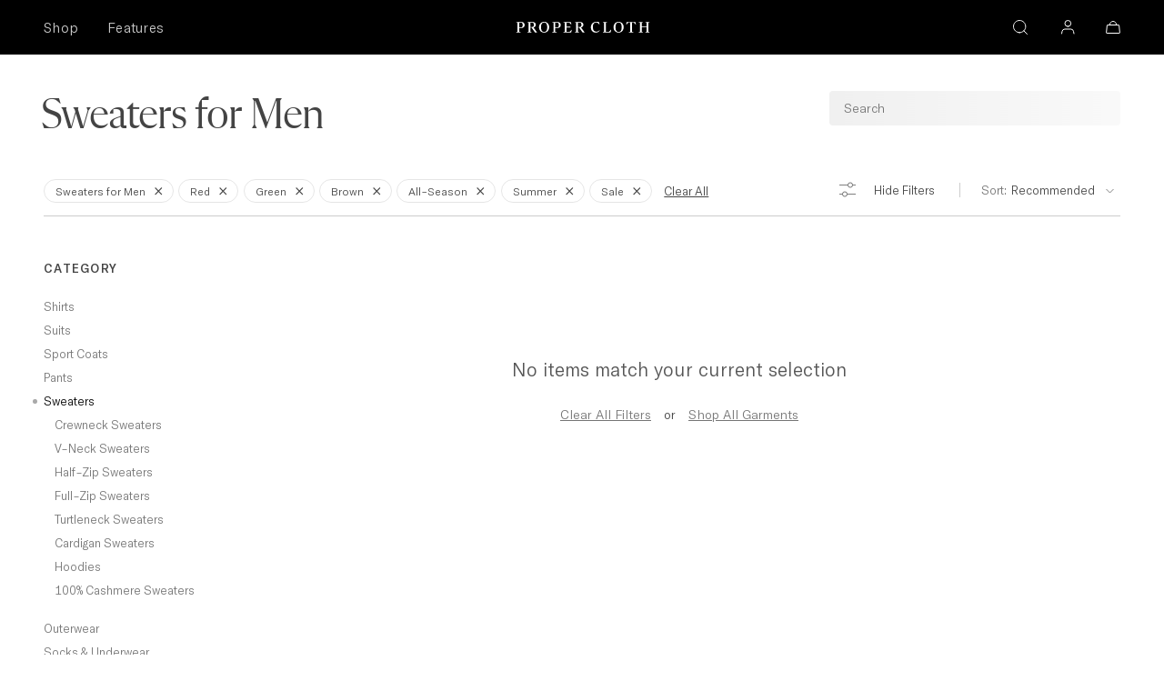

--- FILE ---
content_type: text/html; charset=utf-8
request_url: https://propercloth.com/shop
body_size: 351
content:
{"items":[{"handle":"products","blockType":3,"imgType":"thumb","products":[]}],"page_total":0,"items_total":0,"baseToken":"MTc2MzYzOTAyOTFmNzU4NzRiNWQ1ZmRmZTVmOTc1MGFjNzIyOWEzMzcxZGRkNDIzOGI3YTUxOWIzNzVmYmJlOWIxNWMwNDMwNGJiMDk0M2U2MjA5MmI2NmNh"}